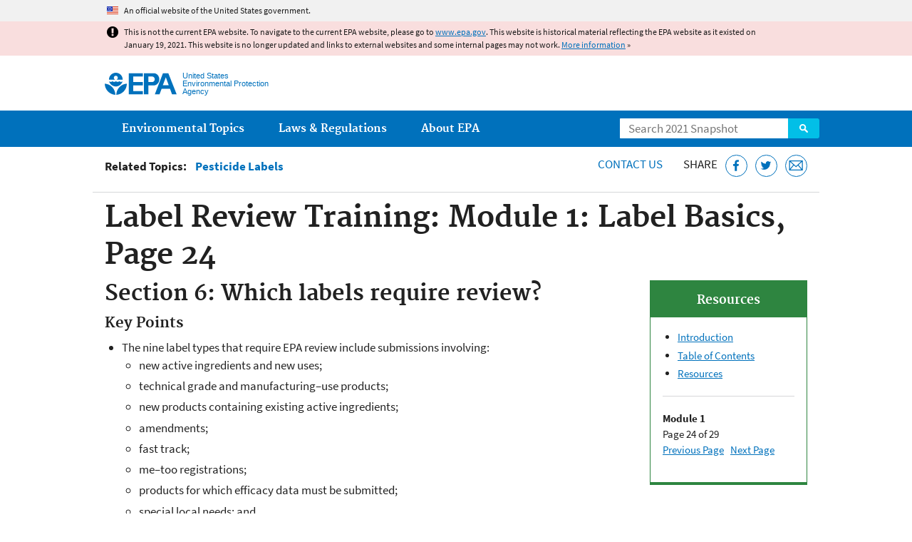

--- FILE ---
content_type: text/html
request_url: https://19january2021snapshot.epa.gov/pesticide-labels/label-review-training-module-1-label-basics-page-24_.html
body_size: 26650
content:
<!DOCTYPE html>
<!--[if IEMobile 7]><html class="iem7 no-js" lang="en" dir="ltr"><![endif]-->
<!--[if lt IE 7]><html class="lt-ie9 lt-ie8 lt-ie7 no-js" lang="en" dir="ltr"><![endif]-->
<!--[if (IE 7)&(!IEMobile)]><html class="lt-ie9 lt-ie8 no-js" lang="en" dir="ltr"><![endif]-->
<!--[if IE 8]><html class="lt-ie9 no-js" lang="en" dir="ltr"><![endif]-->
<!--[if (gt IE 8)|(gt IEMobile 7)]><!--> <html class="no-js not-oldie" lang="en" dir="ltr"> <!--<![endif]-->
<head>
  <meta charset="utf-8" />
<meta name="generator" content="Drupal 7 (http://drupal.org)" />
<link rel="shortcut icon" href="https://19january2021snapshot.epa.gov/sites/all/themes/epa/favicon.ico" type="image/vnd.microsoft.icon" />
<meta name="HandheldFriendly" content="true" />
<meta name="MobileOptimized" content="width" />
<meta name="viewport" content="width=device-width" />
<!--googleon: all--><meta name="DC.title" content="Label Review Training: Module 1: Label Basics, Page 24" />
<meta name="DC.description" content="This module of the pesticide label review training provides basic information about pesticides, their labeling and regulation, and the core principles of pesticide label review. This page is about which labels require review." />
<!--googleoff: snippet--><meta name="keywords" content="importance of labeling, pesticide label effects" />
<link rel="canonical" href="https://19january2021snapshot.epa.gov/pesticide-labels/label-review-training-module-1-label-basics-page-24" />
<link rel="shortlink" href="https://19january2021snapshot.epa.gov/node/75459" />
<meta property="og:site_name" content="US EPA" />
<meta property="og:type" content="government" />
<meta property="og:title" content="Label Review Training: Module 1: Label Basics, Page 24 | US EPA" />
<meta property="og:url" content="https://19january2021snapshot.epa.gov/pesticide-labels/label-review-training-module-1-label-basics-page-24" />
<meta property="og:description" content="This module of the pesticide label review training provides basic information about pesticides, their labeling and regulation, and the core principles of pesticide label review. This page is about which labels require review." />
<meta property="og:updated_time" content="2017-02-13T10:30:11-05:00" />
<meta property="og:image" content="https://19january2021snapshot.epa.gov/sites/all/themes/epa/img/epa-seal-large.png" />
<meta property="og:country_name" content="United States of America" />
<meta property="article:published_time" content="2015-02-26T11:27:20-05:00" />
<meta property="article:modified_time" content="2021-01-12T09:48:27-05:00" />
<meta name="DC.language" content="en" />
<meta name="DC.Subject.epachannel" content="Laws &amp; Regulations" />
<meta name="DC.type" content="Overviews and Factsheets" />
<meta name="DC.Subject.eparit" content="Pesticide Registration &amp; Reregistration" />
<meta name="DC.Subject.epasubstance" content="Pesticides" />
<meta name="DC.date.created" content="2015-02-26" />
<meta name="DC.date.modified" content="2017-02-13" />
<meta name="DC.date.reviewed" content="2022-01-12" />
<meta name="DC.creator" content="US EPA,OCSPP" />
<meta name="WebArea" content="Pesticide Labels" />
<meta name="WebAreaType" content="Resource Directory" />
<meta name="ContentType" content="Basic page" />
  <title>Label Review Training: Module 1: Label Basics, Page 24 | Pesticide Labels  | US EPA</title>
  <!--googleoff: all-->
  <style media="all">
@import url("https://19january2021snapshot.epa.gov/sites/all/modules/contrib/jquery_update/replace/ui/themes/base/minified/jquery.ui.core.min.css?qo3nmu");
@import url("https://19january2021snapshot.epa.gov/sites/all/modules/contrib/jquery_update/replace/ui/themes/base/minified/jquery.ui.menu.min.css?qo3nmu");
@import url("https://19january2021snapshot.epa.gov/sites/all/modules/contrib/jquery_update/replace/ui/themes/base/minified/jquery.ui.autocomplete.min.css?qo3nmu");
</style>
<style media="all">
@import url("https://19january2021snapshot.epa.gov/sites/all/modules/contrib/date/date_api/date.css?qo3nmu");
@import url("https://19january2021snapshot.epa.gov/sites/all/modules/contrib/picture/picture_wysiwyg.css?qo3nmu");
</style>
<style media="all">
@import url("https://19january2021snapshot.epa.gov/sites/all/modules/custom/add_definitions/add_definitions.min.css?qo3nmu");
</style>
<style media="all">
@import url("https://19january2021snapshot.epa.gov/sites/all/themes/epa/css/base.min.css?qo3nmu");
@import url("https://19january2021snapshot.epa.gov/sites/all/themes/epa/css/typography.min.css?qo3nmu");
@import url("https://19january2021snapshot.epa.gov/sites/all/themes/epa/css/drupal.min.css?qo3nmu");
@import url("https://19january2021snapshot.epa.gov/sites/all/themes/epa/css/layout.min.css?qo3nmu");
@import url("https://19january2021snapshot.epa.gov/sites/all/themes/epa/css/core/contextual.min.css?qo3nmu");
@import url("https://19january2021snapshot.epa.gov/sites/all/themes/epa/css/contrib/date.min.css?qo3nmu");
@import url("https://19january2021snapshot.epa.gov/sites/all/themes/epa/css/design.min.css?qo3nmu");
@import url("https://19january2021snapshot.epa.gov/sites/all/themes/epa/css/mobile-menu.min.css?qo3nmu");
@import url("https://19january2021snapshot.epa.gov/sites/all/themes/epa/css/drop-down-menu.min.css?qo3nmu");
@import url("https://19january2021snapshot.epa.gov/sites/all/themes/epa/css/flexslider.min.css?qo3nmu");
@import url("https://19january2021snapshot.epa.gov/sites/all/themes/epa/css/lib/colorbox.min.css?qo3nmu");
</style>

<!--[if lt IE 9]>
<style media="all">
@import url("https://19january2021snapshot.epa.gov/sites/all/themes/epa/css/ie.min.css?qo3nmu");
</style>
<![endif]-->
<style media="all">
@import url("https://19january2021snapshot.epa.gov/sites/all/themes/epa/css/lib/jquery.ui.theme.min.css?qo3nmu");
</style>
  <link rel="alternate" type="application/atom+xml" title="Greenversations, EPA's Blog" href="https://blog.epa.gov/feed/" />
  <script>(function(w,d,s,l,i){w[l]=w[l]||[];w[l].push({'gtm.start':
      new Date().getTime(),event:'gtm.js'});var f=d.getElementsByTagName(s)[0],
      j=d.createElement(s),dl=l!='dataLayer'?'&l='+l:'';j.async=true;j.src=
      'https://www.googletagmanager.com/gtm.js?id='+i+dl;f.parentNode.insertBefore(j,f);
    })(window,document,'script','dataLayer','GTM-L8ZB');</script>
  <!-- End Google Tag Manager -->
</head>
<body class="html not-front not-logged-in no-sidebars page-node page-node-75459 node-type-page og-context og-context-node og-context-node-71341 section-pesticide-labels resource-directory" >
  <!-- Google Tag Manager (noscript) -->
  <noscript><iframe src="https://www.googletagmanager.com/ns.html?id=GTM-L8ZB" height="0" width="0" style="display:none;visibility:hidden"></iframe></noscript>
  <!-- End Google Tag Manager (noscript) -->
  <div class="skip-links"><a href="#main-content" class="skip-link element-invisible element-focusable">Jump to main content</a></div>
      
  
    <div id="block-pane-official-website-header" class="block block-pane  block-pane-official-website-header sitewide-alert sitewide-alert--official">
  
  
  
  
  <div class="sitewide-alert__content">  <p>An official website of the United States government.</p>
  </div>
</div>

<div class="sitewide-alert sitewide-alert--emergency " data-alert="bb8c37c7b6f01614a67db86406bcc0f1f4c9ced4a448183b0e624353a43bd491"><div class="sitewide-alert__content"><p>This is not the current EPA website. To navigate to the current EPA website, please go to <a href="https://www.epa.gov">www.epa.gov</a>. This website is historical material reflecting the EPA website as it existed on January 19, 2021. This website is no longer updated and links to external websites and some internal pages may not work. <a href="/home/january-19-2021-snapshot">More information</a> »</p>
</div></div>  


<header class="masthead clearfix" role="banner">

      <img class="site-logo" src="https://19january2021snapshot.epa.gov/sites/all/themes/epa/logo.png" alt="" />
  
  
  <div class="site-name-and-slogan">
      <h1 class="site-name">

      
      <a href="/" title="Go to the home page" rel="home">      <span>US EPA</span>
      </a>
    </h1>
  
      <div class="site-slogan">United States Environmental Protection Agency</div>
  
  </div>
  
  
  <div class="region-header">  <div id="block-epa-core-gsa-epa-search" class="block block-epa-core  block-epa-core-gsa-epa-search">
  
  
  
  
    <form class="epa-search" method="get" action="https://search.epa.gov/epasearch">
  <label class="element-invisible" for="search-box">Search</label>
  <input class="form-text" placeholder="Search 2021 Snapshot" name="querytext" id="search-box" value=""/>
  <button class="epa-search-button" id="search-button" type="submit" title="Search">Search</button>
  <input type="hidden" name="areaname" value="" />
  <input type="hidden" name="areacontacts" value="" />
  <input type="hidden" name="areasearchurl" value="" />
  <input type="hidden" name="typeofsearch" value="epa" />
  <input type="hidden" name="result_template" value="2col.ftl" />
  <input type="hidden" name="site" value="snapshot2021" /> </form>

</form>
  
</div>
  </div>
</header>

  <nav class="nav main-nav clearfix" role="navigation">
    <div class="nav__inner">
      <h2 class="element-invisible">Main menu</h2><ul class="menu"><li class="expanded menu-item"><a href="/environmental-topics" title="View links to the most popular pages for each of EPA’s top environmental topics." class="menu-link">Environmental Topics</a><ul class="menu"><li class="menu-item"><a href="/environmental-topics/air-topics" title="" class="menu-link">Air</a></li>
<li class="menu-item"><a href="/bedbugs" title="" class="menu-link">Bed Bugs</a></li>
<li class="menu-item"><a href="/environmental-topics/chemicals-and-toxics-topics" title="" class="menu-link">Chemicals and Toxics</a></li>
<li class="menu-item"><a href="/environmental-topics/location-specific-environmental-information" title="" class="menu-link">Environmental Information by Location</a></li>
<li class="menu-item"><a href="/environmental-topics/greener-living" title="" class="menu-link">Greener Living</a></li>
<li class="menu-item"><a href="/environmental-topics/health-topics" title="" class="menu-link">Health</a></li>
<li class="menu-item"><a href="/environmental-topics/land-waste-and-cleanup-topics" title="" class="menu-link">Land, Waste, and Cleanup</a></li>
<li class="menu-item"><a href="/lead" title="" class="menu-link">Lead</a></li>
<li class="menu-item"><a href="/mold" title="" class="menu-link">Mold</a></li>
<li class="menu-item"><a href="/pesticides" title="" class="menu-link">Pesticides</a></li>
<li class="menu-item"><a href="/radon" title="" class="menu-link">Radon</a></li>
<li class="menu-item"><a href="/environmental-topics/science-topics" title="" class="menu-link">Science</a></li>
<li class="menu-item"><a href="/environmental-topics/water-topics" title="" class="menu-link">Water</a></li>
<li class="menu-item"><a href="/topics-epa-web" title="" class="menu-link">A-Z Topic Index</a></li>
</ul></li>
<li class="menu-item"><a href="/laws-regulations" title="View links to regulatory information by topic and sector, and to top pages about environmental laws, regulations, policies, compliance, and enforcement." class="menu-link">Laws &amp; Regulations</a><ul class="menu"><li class="menu-item"><a href="/regulatory-information-sector" title="" class="menu-link">By Business Sector</a></li>
<li class="menu-item"><a href="/regulatory-information-topic" title="" class="menu-link">By Topic</a></li>
<li class="menu-item"><a href="/compliance" title="" class="menu-link">Compliance</a></li>
<li class="menu-item"><a href="/enforcement" title="" class="menu-link">Enforcement</a></li>
<li class="menu-item"><a href="/laws-regulations/laws-and-executive-orders" title="" class="menu-link">Laws and Executive Orders</a></li>
<li class="menu-item"><a href="/guidance" title="" class="menu-link">Guidance</a></li>
<li class="menu-item"><a href="/laws-regulations/regulations" title="" class="menu-link">Regulations</a></li>
</ul></li>
<li class="expanded menu-item"><a href="/aboutepa" title="Learn more about our mission, organization, and locations." class="menu-link">About EPA</a><ul class="menu"><li class="menu-item"><a href="/aboutepa/epas-administrator" title="" class="menu-node-unpublished menu-link">EPA Administrator</a></li>
<li class="menu-item"><a href="/aboutepa/senior-epa-leadership" title="" class="menu-link">Current Leadership</a></li>
<li class="menu-item"><a href="/aboutepa/epa-organization-chart" title="" class="menu-link">Organization Chart</a></li>
<li class="menu-item"><a href="https://cfpub.epa.gov/locator/index.cfm" title="" class="menu-link">Staff Directory</a></li>
<li class="menu-item"><a href="/planandbudget" title="" class="menu-link">Planning, Budget and Results</a></li>
<li class="menu-item"><a href="/careers" title="" class="menu-link">Jobs and Internships</a></li>
<li class="menu-item"><a href="/aboutepa" title="" class="menu-link">Headquarters Offices</a></li>
<li class="menu-item"><a href="/aboutepa/regional-and-geographic-offices" title="" class="menu-link">Regional Offices</a></li>
<li class="menu-item"><a href="/aboutepa/research-centers-programs-and-science-advisory-organizations" title="" class="menu-link">Labs and Research Centers</a></li>
</ul></li>
</ul>    </div>
  </nav>

<section id="main-content" class="main-content clearfix" role="main" lang="en">
    
  
  <div class="region-preface clearfix">  <div id="block-views-revision-hublinks-block" class="block block-views  block-views-revision-hublinks-block">

  
  
    <div class="view view-revision-hublinks view-id-revision_hublinks view-display-id-block view-dom-id-68f1ad5f08f0890c165f463671572eed">        <span class="related-info"><strong>Related Topics:</strong> </span>      

<ul class="menu pipeline">
  <li class="menu-item">  
          <a href="/pesticide-labels">Pesticide Labels </a>  </li>

</ul>          </div>  
</div>
<div id="block-pane-epa-web-area-connect" class="block block-pane  block-pane-epa-web-area-connect">

  
  
    <span class="connect-title"><a href="/pesticide-labels/forms/contact-us-about-pesticide-labels" class="connect-title__link">Contact Us</a></span>  
</div>
<div id="block-pane-social-sharing" class="block block-pane  block-pane-social-sharing">

  
  
    <span class="connect-title">Share</span>
<ul class="share-links">
  <li class="share-links__item facebook">
    <a class="share-links__link" href="https://www.facebook.com/sharer.php?u=https://19january2021snapshot.epa.gov/pesticide-labels/label-review-training-module-1-label-basics-page-24&t=Label%20Review%20Training%3A%20Module%201%3A%20Label%20Basics%2C%20Page%2024" aria-label="Share this page on Facebook" target="_blank" rel="noopener noreferrer" title="Share this page on Facebook">
      <svg class="icon icon--social-link" aria-hidden="true">
        <use xlink:href="/sites/all/themes/epa/img/svg/small-icons.svg#small-facebook" />
      </svg>
    </a>
  </li>
  <li class="share-links__item twitter">
    <a class="share-links__link" href="https://twitter.com/intent/tweet?original_referer=https://19january2021snapshot.epa.gov/pesticide-labels/label-review-training-module-1-label-basics-page-24&text=Label%20Review%20Training%3A%20Module%201%3A%20Label%20Basics%2C%20Page%2024&url=https://19january2021snapshot.epa.gov/pesticide-labels/label-review-training-module-1-label-basics-page-24&via=EPA&count=none&lang=en" aria-label="Tweet this page on Twitter" target="_blank" rel="noopener noreferrer" title="Tweet this page on Twitter">
      <svg class="icon icon--social-link" aria-hidden="true">
        <use xlink:href="/sites/all/themes/epa/img/svg/small-icons.svg#small-twitter" />
      </svg>
    </a>
  </li>
  <li class="share-links__item email">
    <a class="share-links__link" href="mailto:%20?subject=Shared%20from%20the%20US%20EPA:%20Label%20Review%20Training%3A%20Module%201%3A%20Label%20Basics%2C%20Page%2024&body=Label%20Review%20Training%3A%20Module%201%3A%20Label%20Basics%2C%20Page%2024%20-%20https://19january2021snapshot.epa.gov/pesticide-labels/label-review-training-module-1-label-basics-page-24" aria-label="Email this page" title="Email this page">
      <svg class="icon icon--social-link" aria-hidden="true">
        <use xlink:href="/sites/all/themes/epa/img/svg/small-icons.svg#small-email" />
      </svg>
    </a>
  </li>
</ul>  
</div>
  </div>
    <div class="main-column clearfix">
            
          <!--googleon: all-->
      <h1  class="page-title">Label Review Training: Module 1: Label Basics, Page 24</h1>
      <!--googleoff: all-->
    
            
    
    <!--googleon: all-->
    
  
    


<div class="row cols-2">
<div class="col size-3of4">
<div class="panel-pane pane-node-content" >

  
  
  
  
  
  <div class="pane-content">
    <div class="node node-page clearfix view-mode-full ">

  
  <h2>Section 6: Which labels require review?</h2>

<h3>Key Points</h3>

<ul class="roomy"><li>The nine label types that require EPA review include submissions involving:
		<ul><li>new active ingredients and new uses;</li>
			<li>technical grade and manufacturing–use products;</li>
			<li>new products containing existing active ingredients;</li>
			<li>amendments;</li>
			<li>fast track;</li>
			<li>me–too registrations;</li>
			<li>products for which efficacy data must be submitted; </li>
			<li>special local needs; and</li>
			<li>experimental use permits.</li>
		</ul></li>
	<li>The three label types that do not require EPA review include submissions involving:
		<ul><li>supplemental distributor;</li>
			<li>minimum risk pesticide exemptions; and</li>
			<li>notification or non-notification. </li>
		</ul></li>
</ul><h3 class="highlighted">Progress Check </h3>

<ul class="accordion"><li><a class="accordion-title" href="#pane-1" title="Click to expand description">What are the two kinds of amendment submissions? </a>

		<div class="accordion-pane" id="pane-1">
			<p>Amendments that require data review and amendments that do not require data review.</p>
		</div>
	</li>
	<li><a class="accordion-title" href="#pane-2" title="Click to expand description">If a registrant modifies the net weight of a registered product, is the registrant required to notify EPA? </a>
		<div class="accordion-pane" id="pane-2">
			<p>No. This is a modification that can be made without notifying EPA (known as non–notification).</p>
		</div>
	</li>
</ul><p>
Page 24 of 29<br /><a href="/pesticide-labels/label-review-training-module-1-label-basics-page-23">Previous Page</a>   <a href="/pesticide-labels/label-review-training-module-1-label-basics-page-25">Next Page</a></p>
</div>
  </div>

  
  
</div>

</div>
<aside class="col size-1of4">
<div class="panel-pane pane-fieldable-panels-pane pane-vid-75869 pane-bundle-link-list pane-fpid-3125 box multi related-info" >

  
  
      <h2 class="pane-title">Resources</h2>
  
  
  
  <div class="pane-content">
    <div class="fieldable-panels-pane view-mode-full ">

  
  
  <div class="field field-name-field-epa-fpp-body field-type-text-long field-label-hidden">
    <ul><li><a href="/pesticide-labels/pesticide-label-review-training">Introduction</a></li>
	<li><a href="/pesticide-labels/label-review-training-table-contents">Table of Contents</a></li>
	<li><a href="/pesticide-labels/label-review-training-resources">Resources</a></li>
</ul><hr /><p><strong>Module 1</strong><br />
Page 24 of 29<br /><a href="/pesticide-labels/label-review-training-module-1-label-basics-page-23">Previous Page</a>   <a href="/pesticide-labels/label-review-training-module-1-label-basics-page-25">Next Page</a></p>
  </div>
</div>
  </div>

  
  
</div>

</aside>
</div><div id="block-pane-epa-web-area-footer" class="block block-pane  block-pane-epa-web-area-footer">
  
  
  
  
    <p class="web-area-footer"><a href="/pesticide-labels/forms/contact-us-about-pesticide-labels" class="contact-us">Contact Us</a> to ask a question, provide feedback, or report a problem.</p>  
</div>
  
    <!--googleoff: all-->
      </div>
  </section>

<footer class="main-footer clearfix" role="contentinfo">
  <div class="main-footer__inner">
    
  
  <div class="region-footer">  <div id="block-pane-epa-global-footer" class="block block-pane  block-pane-epa-global-footer">
  
  
  
  
    <div class="row cols-3">
  <div class="col size-1of3">
    <div class="col__title">Discover.</div>
    <ul class="menu">
      <li><a href="/accessibility">Accessibility</a></li>
      <li><a href="/aboutepa/epas-administrator">EPA Administrator</a></li>
      <li><a href="/planandbudget">Budget &amp; Performance</a></li>
      <li><a href="/contracts">Contracting</a></li>
      <li><a href="/grants">Grants</a></li>
      <li><a href="https://snapshot.epa.gov">EPA Web Snapshots</a></li>
      <li><a href="/ocr/whistleblower-protections-epa-and-how-they-relate-non-disclosure-agreements-signed-epa-employees">No FEAR Act Data</a></li>
      <li><a href="/privacy">Privacy</a></li>
      <li><a href="/privacy/privacy-and-security-notice">Privacy and Security Notice</a></li>
    </ul>
  </div>
  <div class="col size-1of3">
    <div class="col__title">Connect.</div>
    <ul class="menu">
      <li><a href="https://www.data.gov/">Data.gov</a></li>
      <li><a href="/office-inspector-general/about-epas-office-inspector-general">Inspector General</a></li>
      <li><a href="/careers">Jobs</a></li>
      <li><a href="/newsroom">Newsroom</a></li>
      <li><a href="/open">Open Government</a></li>
      <li><a href="https://www.regulations.gov/">Regulations.gov</a></li>
      <li><a href="/newsroom/email-subscriptions-epa-news-releases">Subscribe</a></li>
      <li><a href="https://www.usa.gov/">USA.gov</a></li>
      <li><a href="https://www.whitehouse.gov/">White House</a></li>
    </ul>
  </div>
  <div class="col size-1of3">
    <div class="col__title">Ask.</div>
    <ul class="menu">
      <li><a href="/home/forms/contact-epa">Contact EPA</a></li>
      <li><a href="/home/epa-hotlines">Hotlines</a></li>
      <li><a href="/foia">FOIA Requests</a></li>
      <li><a href="/home/frequent-questions-specific-epa-programstopics">Frequent Questions</a></li>
    </ul>

    <div class="col__title">Follow.</div>
    <ul class="social-menu">
      <li><a class="menu-link social-facebook" href="https://www.facebook.com/EPA">EPA's Facebook</a></li>
      <li><a class="menu-link social-twitter" href="https://twitter.com/epa">EPA's Twitter</a></li>
      <li><a class="menu-link social-youtube" href="https://www.youtube.com/user/USEPAgov">EPA's YouTube</a></li>
      <li><a class="menu-link social-flickr" href="https://www.flickr.com/photos/usepagov">EPA's Flickr</a></li>
      <li><a class="menu-link social-instagram" href="https://www.instagram.com/epagov">EPA's Instagram</a></li>
    </ul>

    <p class="last-updated">Last updated on February 13, 2017</p>
  </div>
</div>  
</div>
  </div>
  </div>
</footer>
  <script src="https://19january2021snapshot.epa.gov/sites/all/modules/contrib/jquery_update/replace/jquery/1.7/jquery.min.js?v=1.7.2"></script>
<script src="https://19january2021snapshot.epa.gov/misc/jquery-extend-3.4.0.js?v=1.7.2"></script>
<script src="https://19january2021snapshot.epa.gov/misc/jquery-html-prefilter-3.5.0-backport.js?v=1.7.2"></script>
<script src="https://19january2021snapshot.epa.gov/misc/jquery.once.js?v=1.2"></script>
<script src="https://19january2021snapshot.epa.gov/misc/drupal.js?qo3nmu"></script>
<script src="https://19january2021snapshot.epa.gov/sites/all/modules/contrib/jquery_update/replace/ui/ui/minified/jquery.ui.core.min.js?v=1.10.2"></script>
<script src="https://19january2021snapshot.epa.gov/sites/all/modules/contrib/jquery_update/replace/ui/ui/minified/jquery.ui.widget.min.js?v=1.10.2"></script>
<script src="https://19january2021snapshot.epa.gov/sites/all/modules/contrib/jquery_update/replace/ui/ui/minified/jquery.ui.position.min.js?v=1.10.2"></script>
<script src="https://19january2021snapshot.epa.gov/sites/all/modules/contrib/jquery_update/replace/ui/ui/minified/jquery.ui.menu.min.js?v=1.10.2"></script>
<script src="https://19january2021snapshot.epa.gov/sites/all/modules/contrib/jquery_update/replace/ui/ui/minified/jquery.ui.autocomplete.min.js?v=1.10.2"></script>
<script>
<!--//--><![CDATA[//><!--
document.createElement( "picture" );
//--><!]]>
</script>
<script src="https://19january2021snapshot.epa.gov/sites/all/modules/contrib/picture/picturefill2/picturefill.js?v=2.0"></script>
<script src="https://19january2021snapshot.epa.gov/sites/all/modules/contrib/picture/picture.js?v=7.78"></script>
<script src="https://19january2021snapshot.epa.gov/sites/all/libraries/hoverIntent/jquery.hoverIntent.js?qo3nmu"></script>
<script src="https://19january2021snapshot.epa.gov/sites/all/modules/custom/epa_core/js/alert.www.js?qo3nmu"></script>
<script src="https://19january2021snapshot.epa.gov/sites/all/modules/custom/epa_core/js/close-alert.js?qo3nmu"></script>
<script src="https://19january2021snapshot.epa.gov/sites/all/libraries/tablesorter/jquery.tablesorter.min.js?qo3nmu"></script>
<script src="https://19january2021snapshot.epa.gov/sites/all/modules/custom/epa_core/js/search-autocomplete.min.js?qo3nmu"></script>
<script src="https://19january2021snapshot.epa.gov/sites/all/modules/custom/add_definitions/add_definitions.min.js?qo3nmu"></script>
<script src="https://19january2021snapshot.epa.gov/sites/all/themes/epa/js/script.min.js?qo3nmu"></script>
<script src="https://19january2021snapshot.epa.gov/sites/all/themes/epa/js/mobile-menu.min.js?qo3nmu"></script>
<script src="https://19january2021snapshot.epa.gov/sites/all/themes/epa/js/drop-down-menu.min.js?qo3nmu"></script>
<script src="https://19january2021snapshot.epa.gov/sites/all/themes/epa/js/svgxuse.min.js?qo3nmu"></script>
<script>
<!--//--><![CDATA[//><!--
jQuery.extend(Drupal.settings, {"basePath":"\/","pathPrefix":"","ajaxPageState":{"theme":"epa","theme_token":"89M0CaSxpC5-eP0sOerQJmE-JJmeqfyuxE7NQ0t8QfU"},"epa_wysiwyg":{"site_default_lang":"en"},"better_exposed_filters":{"views":{"revision_hublinks":{"displays":{"block":{"filters":[]}}}}},"add_definitions":{"path":"sites\/all\/modules\/custom\/add_definitions","dictionary_filter":"1","dictionary_undo":"1","dictionary_occurrences":"1","service_endpoint":"https:\/\/ofmpub.epa.gov\/termlookup\/v1\/terms"},"ogContext":{"groupType":"node","gid":"71341"}});
//--><!]]>
</script>
    <!--[if lt IE 9]><script src="/sites/all/themes/epa/js/ie.min.js"></script><![endif]--></body>
</html>

<!-- Static copy of page made at @ 2021-02-06 19:07:22 -->